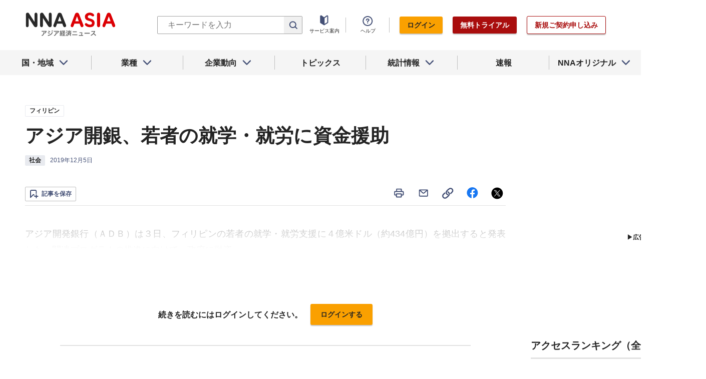

--- FILE ---
content_type: text/html; charset=utf-8
request_url: https://www.google.com/recaptcha/api2/aframe
body_size: 268
content:
<!DOCTYPE HTML><html><head><meta http-equiv="content-type" content="text/html; charset=UTF-8"></head><body><script nonce="BgPrheVUcPKpZ5O0w8Jzlw">/** Anti-fraud and anti-abuse applications only. See google.com/recaptcha */ try{var clients={'sodar':'https://pagead2.googlesyndication.com/pagead/sodar?'};window.addEventListener("message",function(a){try{if(a.source===window.parent){var b=JSON.parse(a.data);var c=clients[b['id']];if(c){var d=document.createElement('img');d.src=c+b['params']+'&rc='+(localStorage.getItem("rc::a")?sessionStorage.getItem("rc::b"):"");window.document.body.appendChild(d);sessionStorage.setItem("rc::e",parseInt(sessionStorage.getItem("rc::e")||0)+1);localStorage.setItem("rc::h",'1768921950064');}}}catch(b){}});window.parent.postMessage("_grecaptcha_ready", "*");}catch(b){}</script></body></html>